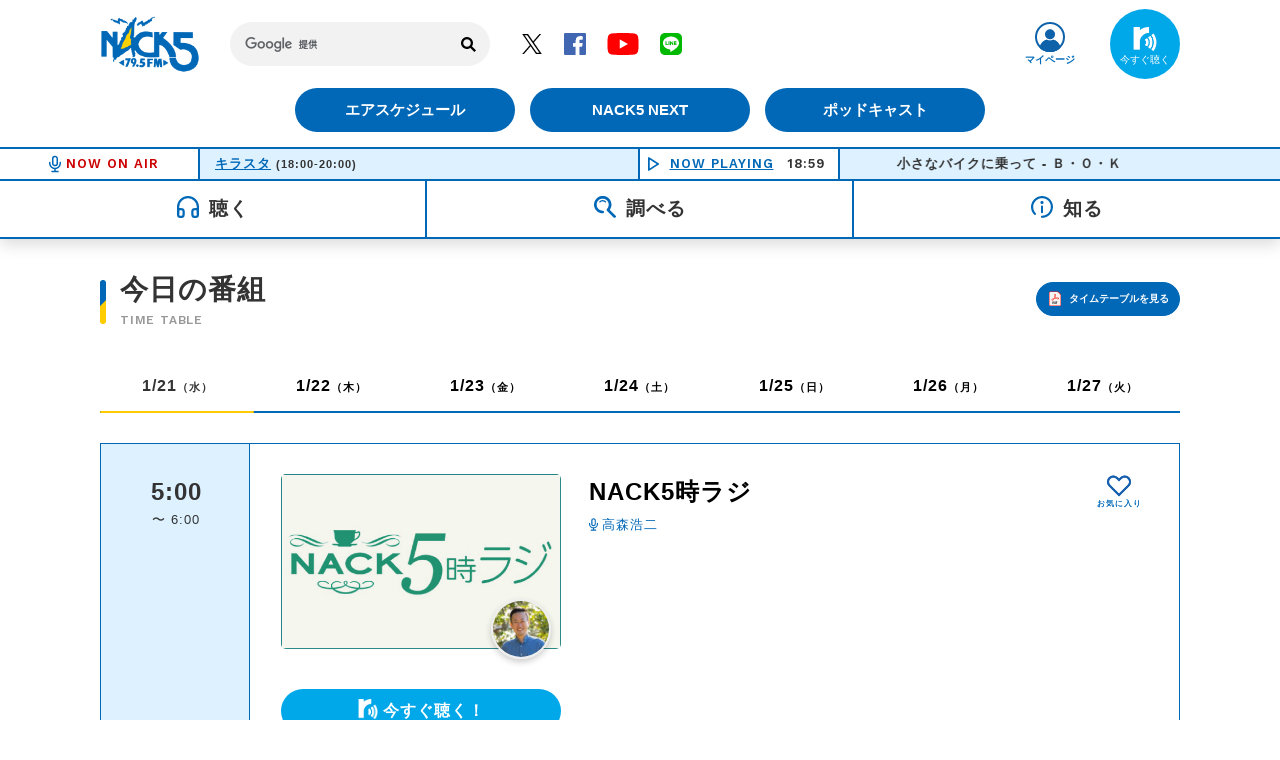

--- FILE ---
content_type: text/html; charset=UTF-8
request_url: https://www.nack5.co.jp/timetable/
body_size: 13970
content:
<!DOCTYPE html>
<html lang="ja" prefix="og:http://ogp.me/ns#">
<head>
<!-- Google tag (gtag.js) -->
<script async src="https://www.googletagmanager.com/gtag/js?id=G-91DPDSJKLW"></script>
<script>
  window.dataLayer = window.dataLayer || [];
  function gtag(){dataLayer.push(arguments);}
  gtag('js', new Date());

  gtag('config', 'G-91DPDSJKLW');
</script>
<meta charset="UTF-8">
<meta http-equiv="X-UA-Compatible" content="IE=edge">
<title>今日の番組 - FM NACK5 79.5MHz（エフエムナックファイブ）</title>
<meta name="keywords" content="FM NACK5,エフエムナックファイブ,79.5MHz,ラジオ,埼玉,採用情報,今日の番組">
<meta name="description" content="FM NACK5の今日の番組（タイムテーブル）を掲載しております。">
<meta name="viewport" content="width=device-width,initial-scale=1">
<meta name="format-detection" content="telephone=no">
<meta property="og:title" content="今日の番組" />
<meta property="og:type" content="website" />
<meta property="og:url" content="https://www.nack5.co.jp/timetable/" />
<meta property="og:image" content="https://www.nack5.co.jp/resources/images/open_graph_logo.png" />
<meta property="og:site_name"  content="​FM NACK5 79.5MHz（エフエムナックファイブ）"/>
<meta property="og:description" content="FM NACK5の今日の番組（タイムテーブル）を掲載しております。" />
<meta property="fb:app_id" content="" />
<meta name="twitter:card" content="summary_large_image" />
<link rel="apple-touch-icon" href="/resources/images/apple-touch-icon.png">
<link rel="stylesheet" href="../resources/styles/compiled/main.css">
<link rel="stylesheet" href="../resources/styles/compiled/swiper.css">
</head>
<body>

<div id="page">

	<div id="inc-header"><header id="global-header">
		
	<div id="header-content">

		<div id="header-roof-top">

			<div id="back">
				<a href="/" class="historyback">戻る</a>
			</div>

			<h1 id="global-logo"><a href="/">FM NACK5 79.5MHz（エフエムナックファイブ）</a></h1>

			<div class="search">
				<script async src="https://cse.google.com/cse.js?cx=007893361946701882199:x6pk7phyjhn"></script>
				<div class="search-form-text">
					<div class="gcse-search"></div>
				</div>
			</div>
			<!-- /.search -->

			<ul id="header-social-media" class="social-media-list">
				<li class="media-icon icon-twitter"><a href="https://twitter.com/fm_nack5" target="_blank">Twitter</a></li>
				<li class="media-icon icon-facebook"><a href="https://www.facebook.com/fm795" target="_blank">Facebook</a></li>
				<li class="media-icon icon-youtube"><a href="https://www.youtube.com/channel/UC5oF1Ykgiq1AVy1Vq1Pio6A" target="_blank">YouTube</a></li>
				<!-- <li class="media-icon icon-instagram"><a href="#" target="_blank">Instagram</a></li> -->
				<li class="media-icon icon-line"><a href="https://line.me/R/ti/p/%40qeu7149j" target="_blank">LINE</a></li>
			</ul>
			<!-- /#header-social-media -->

			<div class="header-btn-set">
				<div class="btn">
					<a href="/timetable/time-table.pdf">エアスケジュール</a>
				</div>
				<div class="btn">
					<a href="/nack5-next/">NACK5 NEXT</a>
				</div>
				<div class="btn">
					<a href="/podcast/">ポッドキャスト</a>
				</div>
			</div>

			<div id="header-mypage">
				<a href="/mypage/">マイページ</a>
			</div>

			<div id="header-radiko">
				<a href="http://radiko.jp/#!/live/NACK5" target="_blank"></a>
			</div>

			<div id="humberger" class="cd-primary-nav-trigger cd-menu-icon">
				<span></span>
			</div>
			<!-- /#humberger -->

		</div>
		<!-- /#header-roof-top -->
		
	</div>
	<!-- /#header-content -->

</header>
<!-- /#global-header -->

<div id="on-air">
    <dl>
    	<dt id="now-on-air">NOW ON AIR</dt>
    	<dd id="on-air-program"><a href="/program/kirasuta795/">キラスタ</a> <span class="fontXS">(18:00-20:00)</span></dd>
    </dl>
    <dl>
    	<dt id="now-playing"><a href="/on-air-music/">NOW PLAYING</a><span id="on-air-time">00:00</span></dt>
    	<dd id="on-air-music-title"><span></span></dd>
    </dl>
</div>
<!-- /#on-air -->

<nav id="global-nav">
	<ul id="gn-label-list">
		<li>
			<div class="gn-label icon-listen">聴く</div>
		</li>
		<li>
			<div class="gn-label icon-search">調べる</div>
		</li>
		<li>
			<div class="gn-label icon-info">知る</div>
		</li>
	</ul>

	<div class="gn-nav-group">
		<ul class="gn-nav-list">
			<li><a href="/timetable/">今日の番組<span>TIME TABLE</span></a></li>
			<li><a href="/program-list/">番組一覧<span>PROGRAM LIST</span></a></li>
			<li><a href="/podcast/">ポッドキャスト<span>PODCAST</span></a></li>
		</ul>
	</div>
	<div class="gn-nav-group">
		<ul class="gn-nav-list">
			<li><a href="/personality/">パーソナリティー<span>PERSONALITY</span></a></li>
			<li><a href="/on-air-music/">オンエアー楽曲<span>ON AIR MUSIC</span></a></li>
			<li><a href="/power-play/">パワープレイ<span>POWER PLAY</span></a></li>
			<li><a href="/power-selection/">パワーセレクション<span>POWER SELECTION</span></a></li>
			<li><a href="/power-shop/">パワーショップ<span>POWER SHOP</span></a></li>
			<li><a href="/guest/">ゲスト情報<span>GUEST INFO</span></a></li>
		</ul>
	</div>
	<div class="gn-nav-group">
		<ul class="gn-nav-list">
			<li><a href="/information/">インフォメーション<span>INFORMATION</span></a></li>
			<li><a href="/oricon/">オリコンニュース<span>ORICON NEWS</span></a></li>
			<li><a href="/event/">ライブ・イベント情報<span>LIVE / EVENT</span></a></li>
			<li><a href="/sns/">SNS<span>SNS</span></a></li>
		</ul>
	</div>

</nav>
<!-- /#global-nav -->


<nav id="gn-nav-expanded" class="cd-primary-nav">

	<div class="search">
		<script async src="https://cse.google.com/cse.js?cx=007893361946701882199:x6pk7phyjhn"></script>
		<div class="search-form-text">
			<div class="gcse-search"></div>
		</div>
	</div>
	<!-- /.search -->

	<ul>
		<li>
			<dl>
				<dt class="gn-label icon-listen">聴く</dt>
				<dd><a href="/timetable/">今日の番組<span>TIME TABLE</span></a></dd>
				<dd><a href="/program-list/">番組一覧<span>PROGRAM LIST</span></a></dd>
				<dd><a href="/podcast/">ポッドキャスト<span>PODCAST</span></a></dd>
			</dl>
		</li>
		<li>
			<dl>
				<dt class="gn-label icon-search">調べる</dt>
				<dd><a href="/personality/">パーソナリティー<span>PERSONALITY</span></a></dd>
				<dd><a href="/on-air-music/">オンエアー楽曲<span>ON AIR MUSIC</span></a></dd>
				<dd><a href="/power-play/">パワープレイ<span>POWER PLAY</span></a></dd>
				<dd><a href="/power-selection/">パワーセレクション<span>POWER SELECTION</span></a></dd>
				<dd><a href="/power-shop/">パワーショップ<span>POWER SHOP</span></a></dd>
				<dd><a href="/guest/">ゲスト情報<span>GUEST INFO</span></a></dd>
			</dl>
		</li>
		<li>
			<dl>
				<dt class="gn-label icon-info">知る</dt>
				<dd><a href="/information/">インフォメーション<span>INFORMATION</span></a></dd>
				<dd><a href="/oricon/">オリコンニュース<span>ORICON NEWS</span></a></dd>
				<dd><a href="/event/">ライブ・イベント情報<span>LIVE / EVENT</span></a></dd>
				<dd><a href="/sns/">SNS<span>SNS</span></a></dd>
			</dl>
		</li>
	</ul>

	<ul class="social-media-list">
		<li class="media-icon icon-twitter"><a href="https://twitter.com/fm_nack5" target="_blank">Twitter</a></li>
		<li class="media-icon icon-facebook"><a href="https://www.facebook.com/fm795" target="_blank">Facebook</a></li>
		<li class="media-icon icon-youtube"><a href="https://www.youtube.com/channel/UC5oF1Ykgiq1AVy1Vq1Pio6A" target="_blank">YouTube</a></li>
		<!-- <li class="media-icon icon-instagram"><a href="#" target="_blank">Instagram</a></li> -->
		<li class="media-icon icon-line"><a href="https://line.me/R/ti/p/%40qeu7149j" target="_blank">LINE</a></li>
	</ul>
	<!-- /#header-social-media -->
</nav>
<!-- /#gn-nav-expanded --></div>

    <div id="content">

        <div id="timetable-page">

            <div id="page-header">
                <h2 id="page-title">今日の番組<span>TIME TABLE</span></h2>
                <div id="page-header-linkbox"><a href="time-table.pdf" target="_blank">タイムテーブルを見る</a></div>
            </div>

            <section class="section-content">

                <div id="day-week-list" class="swiper-container swiper-default">

                    <ul class="swiper-wrapper">
                        <li class="swiper-slide current">
                            <div>1/21<span>（水）</span></div>
                        </li>
                        <li class="swiper-slide">
                            <a href="20260122.html">1/22<span>（木）</span></a>
                        </li>
                        <li class="swiper-slide">
                            <a href="20260123.html">1/23<span>（金）</span></a>
                        </li>
                        <li class="swiper-slide">
                            <a href="20260124.html">1/24<span>（土）</span></a>
                        </li>
                        <li class="swiper-slide">
                            <a href="20260125.html">1/25<span>（日）</span></a>
                        </li>
                        <li class="swiper-slide">
                            <a href="20260126.html">1/26<span>（月）</span></a>
                        </li>
                        <li class="swiper-slide">
                            <a href="20260127.html">1/27<span>（火）</span></a>
                        </li>
                    </ul>
                    <!-- /#day-week-list -->

                </div>
                <!-- /#day-week-list -->

                <ul id="time-table">

                    <li class="program-item">

                        <div class="program-item-header">
                        	<div class="program-on-air-time">
                        		
                        		<span>5:00</span> 〜 6:00
                        	</div>
                        </div>

                        <div class="program-item-body">

                            <div class="program-cover-info">

                                <div class="program-column-first">

                                    <div class="program-cover">
                                        <figure>
                                            <a href="../program/nack5jiradi/20260121.html"><img src="../resources/images/default.jpg" data-src="../program/nack5jiradi/cover.jpg" alt="NACK5時ラジ" class="lazyload"></a>
                                        </figure>
                                        <ul class="program-personality-icon personality-medium">
                                            <li><a href="../personality/67/"><img data-src="../personality/67/thumbnail/profile.jpg" class="lazyload"></a></li>
                                        </ul>
                                    </div>

                                    <div id="program-btn-radiko">
                                        <a href="http://radiko.jp/share/?sid=NACK5&amp;t=20260121050000">今すぐ聴く！</a>
                                    </div>

                                    <ul class="social-media-list">
                                        
                                        
                                        
                                    </ul>
                                </div>
                                <!-- /.program-column-first -->

                                <div class="program-column-second">
                                    <h3 class="program-title"><a href="../program/nack5jiradi/20260121.html">NACK5時ラジ</a></h3>
                                    <div class="personality-name mb10">
                                        <a href="../personality/67/">高森浩二</a>
                                    </div>

                                    <div class="label-group">
                                        
                                        
                                        
                                    </div>

                                    <div class="program-text-body">
                                        <div class="program-text hide-content">
                							<div class="program-desc"></div>
                                        </div>
                                        <div class="btn-read-more"><span></span></div>
                                    </div>

                                </div>
                                <!-- /.program-column-second -->
    	                        
                            </div>
                            <!-- /.program-cover-info -->

                            <div class="add-favorite"><span program="nack5jiradi"></span></div>

                        </div>
                        <!-- /.program-item-body -->

                        <div class="program-item-body program-insert">

                            <div class="program-cover-info">

                                <div class="program-column-first">

                                    <div class="program-cover">
                                        <figure>
                                            <a href="../program/imashun/20260121.html"><img data-src="../program/imashun/cover.jpg" alt="今旬！いいもの百貨店" class="lazyload"></a>
                                        </figure>
                                        <ul class="program-personality-icon personality-medium">
                                            <li><a href="../personality/314/"><img data-src="../personality/314/thumbnail/edce0a3162fdffcb.jpg" class="lazyload"></a></li>
                                        </ul>
                                    </div>

                                    <div id="program-btn-radiko">
                                        <a href="http://radiko.jp/share/?sid=NACK5&amp;t=20260121050000">今すぐ聴く！</a>
                                    </div>

                                    <ul class="social-media-list">
                                        
                                        
                                        
                                    </ul>
                                </div>
                                <!-- /.program-column-first -->

                                <div class="program-column-second">
                                    <h3 class="program-title"><a href="../program/imashun/20260121.html">今旬！いいもの百貨店</a></h3>
                                    <div class="personality-name mb15">
                                        <a href="../personality/314/">竹矢宣子／おくまん</a>
                                    </div>
                                    <div class="program-time bold mb15 fontXL"><span>5:30</span>〜5:45</div>

                                    <div class="label-group">
                                        
                                        
                                        
                                    </div>

                                    <div class="program-text-body">
                                        <div class="program-text hide-content">
                                            <div class="program-desc"></div>
                                        </div>
                                        <div class="btn-read-more"><span></span></div>
                                    </div>

                                    
                                </div>
                                <!-- /.program-column-second -->
                                
                            </div>
                            <!-- /.program-cover-info -->

                            <div class="add-favorite"><span program="imashun"></span></div>

                        </div>
                        <!-- /.program-item-body -->

                    </li>
                    <!-- /.program-item -->

                    <li class="program-item">

                        <div class="program-item-header">
                        	<div class="program-on-air-time">
                        		
                        		<span>6:00</span> 〜 9:00
                        	</div>
                        </div>

                        <div class="program-item-body">

                            <div class="program-cover-info">

                                <div class="program-column-first">

                                    <div class="program-cover">
                                        <figure>
                                            <a href="../program/glm795/20260121.html"><img src="../resources/images/default.jpg" data-src="../program/glm795/cover.jpg" alt="Good Luck！Morning！" class="lazyload"></a>
                                        </figure>
                                        <ul class="program-personality-icon personality-medium">
                                            <li><a href="../personality/9/"><img data-src="../personality/9/thumbnail/d473e5b9ce1700da.png" class="lazyload"></a></li>
                                        </ul>
                                    </div>

                                    <div id="program-btn-radiko">
                                        <a href="http://radiko.jp/share/?sid=NACK5&amp;t=20260121060000">今すぐ聴く！</a>
                                    </div>

                                    <ul class="social-media-list">
                                        <li class="media-icon icon-twitter"><a href="https://twitter.com/GL_Morning" target="_blank">Twitter</a></li>
                                        
                                        
                                    </ul>
                                </div>
                                <!-- /.program-column-first -->

                                <div class="program-column-second">
                                    <h3 class="program-title"><a href="../program/glm795/20260121.html">Good Luck！Morning！</a></h3>
                                    <div class="personality-name mb10">
                                        <a href="../personality/9/">アロハ太朗</a>
                                    </div>

                                    <div class="label-group">
                                        
                                        
                                        
                                    </div>

                                    <div class="program-text-body">
                                        <div class="program-text hide-content">
                							<div class="program-desc"><p>１月２１日(水)のメッセージテーマは…<b>『最近覚えたこと』</b><br><br>・アメリカの首都はニューヨークではなくワシントンDC！<br>・ビールを注ぐときはラベルが上！<br><br>みなさんがずっと勘違いしていたことや、<br>自分だけ知らなかった常識など、幅広く大募集！<br><br>6:20～ 朝刊NEWSフラッシュ『今朝の朝刊をチェック』<br>7:15～ エコノモーニング『慶應義塾大学ビジネススクール 教授 小幡績さんの経済教室』<br>7:35～ Today's トレンドEYE『トレンド独自調査 水曜日テーマ…音楽』<br>7:50～ Beautiful Words『著名人が発した「名言」「素敵な言葉」』<br>8:05～ 昨日、家に帰ったら...『あなたの昨夜の出来事、教えてください』<br>8:10～ しりとリクエスト『しりとり形式でリクエス曲をお届け』<br>8:15～ 朝情報★埼玉『あなたからのメッセージと共に、埼玉県の情報をお届け』<br>8:30～ 宇都美慶子 笑顔でスタート『毎朝のビタミントーク』<br><br></p></div>
                                        </div>
                                        <div class="btn-read-more"><span></span></div>
                                    </div>

                                </div>
                                <!-- /.program-column-second -->
    	                        
                            </div>
                            <!-- /.program-cover-info -->

                            <div class="add-favorite"><span program="glm795"></span></div>

                        </div>
                        <!-- /.program-item-body -->

                        <div class="program-item-body program-insert">

                            <div class="program-cover-info">

                                <div class="program-column-first">

                                    <div class="program-cover">
                                        <figure>
                                            <a href="../program/reds_my_life/20260121.html"><img data-src="../program/reds_my_life/cover.jpg" alt="REDs My Life" class="lazyload"></a>
                                        </figure>
                                        <ul class="program-personality-icon personality-medium">
                                            <li><a href="../personality/364/"><img data-src="../personality/364/thumbnail/6e005ff103fe8b60.jpg" class="lazyload"></a></li>
                                        </ul>
                                    </div>

                                    <div id="program-btn-radiko">
                                        <a href="http://radiko.jp/share/?sid=NACK5&amp;t=20260121060000">今すぐ聴く！</a>
                                    </div>

                                    <ul class="social-media-list">
                                        <li class="media-icon icon-twitter"><a href="https://twitter.com/REDs_My_Life" target="_blank">Twitter</a></li>
                                        
                                        
                                    </ul>
                                </div>
                                <!-- /.program-column-first -->

                                <div class="program-column-second">
                                    <h3 class="program-title"><a href="../program/reds_my_life/20260121.html">REDs My Life</a></h3>
                                    <div class="personality-name mb15">
                                        <a href="../personality/364/">伊藤永夏</a>
                                    </div>
                                    <div class="program-time bold mb15 fontXL"><span>6:50</span>〜7:00</div>

                                    <div class="label-group">
                                        
                                        
                                        
                                    </div>

                                    <div class="program-text-body">
                                        <div class="program-text hide-content">
                                            <div class="program-desc"></div>
                                        </div>
                                        <div class="btn-read-more"><span></span></div>
                                    </div>

                                    
                                </div>
                                <!-- /.program-column-second -->
                                
                            </div>
                            <!-- /.program-cover-info -->

                            <div class="add-favorite"><span program="reds_my_life"></span></div>

                        </div>
                        <!-- /.program-item-body -->
                        <div class="program-item-body program-insert">

                            <div class="program-cover-info">

                                <div class="program-column-first">

                                    <div class="program-cover">
                                        <figure>
                                            <a href="../program/egao-de-start/20260121.html"><img data-src="../program/egao-de-start/cover.jpg" alt="宇都美慶子 笑顔でスタート" class="lazyload"></a>
                                        </figure>
                                        <ul class="program-personality-icon personality-medium">
                                            <li><a href="../personality/16/"><img data-src="../personality/16/thumbnail/profile.jpg" class="lazyload"></a></li>
                                        </ul>
                                    </div>

                                    <div id="program-btn-radiko">
                                        <a href="http://radiko.jp/share/?sid=NACK5&amp;t=20260121060000">今すぐ聴く！</a>
                                    </div>

                                    <ul class="social-media-list">
                                        
                                        
                                        
                                    </ul>
                                </div>
                                <!-- /.program-column-first -->

                                <div class="program-column-second">
                                    <h3 class="program-title"><a href="../program/egao-de-start/20260121.html">宇都美慶子 笑顔でスタート</a></h3>
                                    <div class="personality-name mb15">
                                        <a href="../personality/16/">宇都美慶子</a>
                                    </div>
                                    <div class="program-time bold mb15 fontXL"><span>8:31</span>〜8:38</div>

                                    <div class="label-group">
                                        
                                        
                                        
                                    </div>

                                    <div class="program-text-body">
                                        <div class="program-text hide-content">
                                            <div class="program-desc"></div>
                                        </div>
                                        <div class="btn-read-more"><span></span></div>
                                    </div>

                                    
                                </div>
                                <!-- /.program-column-second -->
                                
                            </div>
                            <!-- /.program-cover-info -->

                            <div class="add-favorite"><span program="egao-de-start"></span></div>

                        </div>
                        <!-- /.program-item-body -->

                    </li>
                    <!-- /.program-item -->

                    <li class="program-item">

                        <div class="program-item-header">
                        	<div class="program-on-air-time">
                        		
                        		<span>9:00</span> 〜 12:30
                        	</div>
                        </div>

                        <div class="program-item-body">

                            <div class="program-cover-info">

                                <div class="program-column-first">

                                    <div class="program-cover">
                                        <figure>
                                            <a href="../program/smilesummit/20260121.html"><img src="../resources/images/default.jpg" data-src="../program/smilesummit/cover.jpg" alt="Smile SUMMIT" class="lazyload"></a>
                                        </figure>
                                        <ul class="program-personality-icon personality-medium">
                                            <li><a href="../personality/40/"><img data-src="../personality/40/thumbnail/bf0aa3d0f50e229f.jpg" class="lazyload"></a></li>
                                        </ul>
                                    </div>

                                    <div id="program-btn-radiko">
                                        <a href="http://radiko.jp/share/?sid=NACK5&amp;t=20260121090000">今すぐ聴く！</a>
                                    </div>

                                    <ul class="social-media-list">
                                        <li class="media-icon icon-twitter"><a href="https://x.com/smilesummit795" target="_blank">Twitter</a></li>
                                        
                                        
                                    </ul>
                                </div>
                                <!-- /.program-column-first -->

                                <div class="program-column-second">
                                    <h3 class="program-title"><a href="../program/smilesummit/20260121.html">Smile SUMMIT</a></h3>
                                    <div class="personality-name mb10">
                                        <a href="../personality/40/">栗林さみ</a>
                                    </div>

                                    <div class="label-group">
                                        
                                        
                                        
                                    </div>

                                    <div class="program-text-body">
                                        <div class="program-text hide-content">
                							<div class="program-desc"><p>栗林さみがお送りする【Smile SUMMIT】<br><br>テーマ：<span style="font-weight: bold; font-size: 14px; color: rgb(255, 0, 255);">ずっきゅーん！衝動買い！</span><br><br>▽9:00<br>　朝の頭の体操にピッタリな【Smile Quiz】<br>　正解者から抽選で1名に<br>　クイズ専用ステッカーをプレゼント！<br><br>▼9:10<br>　採れたての話題を取りそろえた【Smile MARKET】<br><br>▽10:10<br>　今押さえておくべき「笑顔のタネ」を勉強する<br>　【SMILE LEARNING】<br>　今週は<b><span style="font-size: 14px;">「<span style="color: rgb(255, 0, 0);">お部屋探し</span>」</span></b>をラーニング！！<br><br><br>▼11:00<br>　今日これを食べると運気がアップする！<br>　占いコーナー【Lucky Lunch】<br>　テーマ：金運<br><br>▽11:10<br>　みなさんがお金を使って<br>　笑顔になったエピソードを募集する【Smile BANK】<br><br>▼11:35<br>　パーソナリティの森林永理奈が<br>　家事や育児のライフハックをお話しする<br>　【森林永理奈 チョット CHAT CLUB】</p><p><br></p><p>▽11:50<br><br>　いつもの暮らしを少し特別にする【かぜとゆき便り】<br>　「かぜとゆき」から素敵な商品や季節のおすすめなどご紹介</p><p><br></p><p>▼12:10<br>　リスナーの皆さんと気になる話題を語り合う<br>　【THE SUMMIT TALK】<br>　議題は10時ごろに発表！<br><br><br>◎番組Xのアカウントは・・・【@smilesummit795】<br>　ハッシュタグ【#smile795】を付けてポストして下さい！<br><br>●今日もみんなで笑顔の頂点を目指しましょう！●<br></p></div>
                                        </div>
                                        <div class="btn-read-more"><span></span></div>
                                    </div>

                                </div>
                                <!-- /.program-column-second -->
    	                        
                            </div>
                            <!-- /.program-cover-info -->

                            <div class="add-favorite"><span program="smilesummit"></span></div>

                        </div>
                        <!-- /.program-item-body -->

                        <div class="program-item-body program-insert">

                            <div class="program-cover-info">

                                <div class="program-column-first">

                                    <div class="program-cover">
                                        <figure>
                                            <a href="../program/moribayashi/20260121.html"><img data-src="../program/moribayashi/cover.jpg" alt="森林エリナ チョット CHAT CLUB" class="lazyload"></a>
                                        </figure>
                                        <ul class="program-personality-icon personality-medium">
                                            <li><a href="../personality/323/"><img data-src="../personality/323/thumbnail/57482947a2c17adf.jpg" class="lazyload"></a></li>
                                        </ul>
                                    </div>

                                    <div id="program-btn-radiko">
                                        <a href="http://radiko.jp/share/?sid=NACK5&amp;t=20260121090000">今すぐ聴く！</a>
                                    </div>

                                    <ul class="social-media-list">
                                        
                                        
                                        
                                    </ul>
                                </div>
                                <!-- /.program-column-first -->

                                <div class="program-column-second">
                                    <h3 class="program-title"><a href="../program/moribayashi/20260121.html">森林エリナ チョット CHAT CLUB</a></h3>
                                    <div class="personality-name mb15">
                                        <a href="../personality/323/">森林エリナ</a>
                                    </div>
                                    <div class="program-time bold mb15 fontXL"><span>11:35</span>〜11:45</div>

                                    <div class="label-group">
                                        
                                        
                                        
                                    </div>

                                    <div class="program-text-body">
                                        <div class="program-text hide-content">
                                            <div class="program-desc"></div>
                                        </div>
                                        <div class="btn-read-more"><span></span></div>
                                    </div>

                                    
                                </div>
                                <!-- /.program-column-second -->
                                
                            </div>
                            <!-- /.program-cover-info -->

                            <div class="add-favorite"><span program="moribayashi"></span></div>

                        </div>
                        <!-- /.program-item-body -->

                    </li>
                    <!-- /.program-item -->

                    <li class="program-item">

                        <div class="program-item-header">
                        	<div class="program-on-air-time">
                        		
                        		<span>12:30</span> 〜 12:45
                        	</div>
                        </div>

                        <div class="program-item-body">

                            <div class="program-cover-info">

                                <div class="program-column-first">

                                    <div class="program-cover">
                                        <figure>
                                            <a href="../program/shun_795/20260121.html"><img src="../resources/images/default.jpg" data-src="../program/shun_795/cover.jpg" alt="旬！SHUN！ピックアップ" class="lazyload"></a>
                                        </figure>
                                        <ul class="program-personality-icon personality-medium">
                                            <li><a href="../personality/201/"><img data-src="../personality/201/thumbnail/9bb94a6f335d9bf9.jpg" class="lazyload"></a></li>
                                        </ul>
                                    </div>

                                    <div id="program-btn-radiko">
                                        <a href="http://radiko.jp/share/?sid=NACK5&amp;t=20260121123000">今すぐ聴く！</a>
                                    </div>

                                    <ul class="social-media-list">
                                        
                                        
                                        
                                    </ul>
                                </div>
                                <!-- /.program-column-first -->

                                <div class="program-column-second">
                                    <h3 class="program-title"><a href="../program/shun_795/20260121.html">旬！SHUN！ピックアップ</a></h3>
                                    <div class="personality-name mb10">
                                        <a href="../personality/201/">竹内都子／ねづっち／島田秀平／真木ひろか／萬谷宜子</a>
                                    </div>

                                    <div class="label-group">
                                        
                                        
                                        
                                    </div>

                                    <div class="program-text-body">
                                        <div class="program-text hide-content">
                							<div class="program-desc"></div>
                                        </div>
                                        <div class="btn-read-more"><span></span></div>
                                    </div>

                                </div>
                                <!-- /.program-column-second -->
    	                        
                            </div>
                            <!-- /.program-cover-info -->

                            <div class="add-favorite"><span program="shun_795"></span></div>

                        </div>
                        <!-- /.program-item-body -->


                    </li>
                    <!-- /.program-item -->

                    <li class="program-item">

                        <div class="program-item-header">
                        	<div class="program-on-air-time">
                        		
                        		<span>12:45</span> 〜 13:00
                        	</div>
                        </div>

                        <div class="program-item-body">

                            <div class="program-cover-info">

                                <div class="program-column-first">

                                    <div class="program-cover">
                                        <figure>
                                            <a href="../program/beautifulsongs/20260121.html"><img src="../resources/images/default.jpg" data-src="../program/beautifulsongs/cover.jpg" alt="BEAUTIFUL SONGS 〜こころの歌〜" class="lazyload"></a>
                                        </figure>
                                        <ul class="program-personality-icon personality-medium">
                                            <li><a href="../personality/84/"><img data-src="../personality/84/thumbnail/profile.jpg" class="lazyload"></a></li>
                                        </ul>
                                    </div>

                                    <div id="program-btn-radiko">
                                        <a href="http://radiko.jp/share/?sid=NACK5&amp;t=20260121124500">今すぐ聴く！</a>
                                    </div>

                                    <ul class="social-media-list">
                                        
                                        
                                        
                                    </ul>
                                </div>
                                <!-- /.program-column-first -->

                                <div class="program-column-second">
                                    <h3 class="program-title"><a href="../program/beautifulsongs/20260121.html">BEAUTIFUL SONGS 〜こころの歌〜</a></h3>
                                    <div class="personality-name mb10">
                                        <a href="../personality/84/">長谷川雄啓</a>
                                    </div>

                                    <div class="label-group">
                                        
                                        
                                        
                                    </div>

                                    <div class="program-text-body">
                                        <div class="program-text hide-content">
                							<div class="program-desc"></div>
                                        </div>
                                        <div class="btn-read-more"><span></span></div>
                                    </div>

                                </div>
                                <!-- /.program-column-second -->
    	                        
                            </div>
                            <!-- /.program-cover-info -->

                            <div class="add-favorite"><span program="beautifulsongs"></span></div>

                        </div>
                        <!-- /.program-item-body -->


                    </li>
                    <!-- /.program-item -->

                    <li class="program-item">

                        <div class="program-item-header">
                        	<div class="program-on-air-time">
                        		
                        		<span>13:00</span> 〜 16:55
                        	</div>
                        </div>

                        <div class="program-item-body">

                            <div class="program-cover-info">

                                <div class="program-column-first">

                                    <div class="program-cover">
                                        <figure>
                                            <a href="../program/gogomonz/20260121.html"><img src="../resources/images/default.jpg" data-src="../program/gogomonz/cover.jpg" alt="GOGOMONZ" class="lazyload"></a>
                                        </figure>
                                        <ul class="program-personality-icon personality-medium">
                                            <li><a href="../personality/3/"><img data-src="../personality/3/thumbnail/16e3924df7ca1818.jpg" class="lazyload"></a></li>
                                            <li><a href="../personality/199/"><img data-src="../personality/199/thumbnail/a3d818b84f26736f.jpg" class="lazyload"></a></li>
                                        </ul>
                                    </div>

                                    <div id="program-btn-radiko">
                                        <a href="http://radiko.jp/share/?sid=NACK5&amp;t=20260121130000">今すぐ聴く！</a>
                                    </div>

                                    <ul class="social-media-list">
                                        <li class="media-icon icon-twitter"><a href="https://twitter.com/gogomonz_nack5" target="_blank">Twitter</a></li>
                                        
                                        
                                    </ul>
                                </div>
                                <!-- /.program-column-first -->

                                <div class="program-column-second">
                                    <h3 class="program-title"><a href="../program/gogomonz/20260121.html">GOGOMONZ</a></h3>
                                    <div class="personality-name mb10">
                                        <a href="../personality/3/">三遊亭鬼丸</a>
                                        <a href="../personality/199/">横田かおり</a>
                                    </div>

                                    <div class="label-group">
                                        
                                        
                                        
                                    </div>

                                    <div class="program-text-body">
                                        <div class="program-text hide-content">
                							<div class="program-desc"><p><span style="font-size: 12px;">ペす！鬼丸と、ありがと♪横田が、</span></p><p><span style="font-size: 12px;">午後者達をワッショイ！ヨイショ！と盛り上げます！</span><br><br></p><p><span style="font-size: 12px;">午後者達の今日のお題！</span><br><span style="font-size: 12px;">「おろ？！『染められる』『吹き込まれる』『刷り込まれる』の、記憶」</span><br><br></p><p><br><b><span style="font-size: 12px;">＜1時台＞</span></b></p><p><span style="font-size: 12px;">緑川静香さんが</span></p><p><span style="font-size: 12px;">さいたま市にある「エイブル浦和西口店」から</span></p><p><span style="font-size: 12px;">レポートを届けてくれます。</span></p><p><br><br><b><span style="font-size: 12px;">＜2時台＞</span></b><br><span style="font-size: 12px;">【小さくってごめんね！これが私の人生SECOND】</span><br><span style="font-size: 12px;">あなたの人生における、</span><br><span style="font-size: 12px;">とってもと～～～っても小さな行いを報告してください。</span><br><br><span style="font-size: 12px;">【お金を持っている人観察会】</span><br><span style="font-size: 12px;">あなたが感じる「自分とは違う」「自分には出来ない」</span><br><span style="font-size: 12px;">お金を持っている人の「言動」や「立ち振る舞い」を、教えてください。</span><br><br><br><b><span style="font-size: 12px;">＜3時台＞　　</span></b><span style="font-size: 12px;">　</span><br><span style="font-size: 12px;">【はたらくを輝くに！自分笑顔に！GOGOMONZ仕事のおはなし】</span><br><span style="font-size: 12px;">就職・転職・職場での悩みごとをお待ちしています。</span><br><span style="font-size: 12px;">メッセージを紹介した方全員にGOGOMONZステッカーをプレゼント♪</span><br><br><span style="font-size: 12px;">【DRIVE A GOGOMONZ 素敵なクルマライフ】</span><br><span style="font-size: 12px;">水曜日のテーマは</span><br><span style="font-size: 12px;">「『見当違いの努力』or『的外れのやる気』or『間違った頑張り』の、記憶」です。</span><br><br><span style="font-size: 12px;">【義理と名の付く家族への手紙！】</span><br><span style="font-size: 12px;">義理の母、義理の父、義理の兄、義理の姉 and more！</span><br><span style="font-size: 12px;">義理と名の付く家族へ、面と向かって言えないことを、</span><br><span style="font-size: 12px;">手紙にしたためてください。心の大掃除をお手伝いいたします。</span><br><br><b><br><span style="font-size: 12px;">＜4時台＞【4時のGOGOMONZ】</span></b><br><span style="font-size: 12px;">メッセージテーマはこちら！</span><br><span style="font-size: 12px;">①「『あっ！キレてる』『何故キレる？！』『キレたいのはこっち！』の、記憶」</span><br><span style="font-size: 12px;">②「ああっ・・・『この親にしてこの子あり』だよなぁ～。の、記憶」</span><br><span style="font-size: 12px;">③「「おろ？！『けちだなぁ』『せこいなぁ』『みみっちいなぁ』の、記憶」</span><br><br><span style="font-size: 12px;">◆リクエストは【リクエストBOX】のフォームでお待ちしてます！</span><br></p></div>
                                        </div>
                                        <div class="btn-read-more"><span></span></div>
                                    </div>

                                </div>
                                <!-- /.program-column-second -->
    	                        
                            </div>
                            <!-- /.program-cover-info -->

                            <div class="add-favorite"><span program="gogomonz"></span></div>

                        </div>
                        <!-- /.program-item-body -->


                    </li>
                    <!-- /.program-item -->

                    <li class="program-item">

                        <div class="program-item-header">
                        	<div class="program-on-air-time">
                        		
                        		<span>17:00</span> 〜 17:50
                        	</div>
                        </div>

                        <div class="program-item-body">

                            <div class="program-cover-info">

                                <div class="program-column-first">

                                    <div class="program-cover">
                                        <figure>
                                            <a href="../program/theseitaroradioshow1700/20260121.html"><img src="../resources/images/default.jpg" data-src="../program/theseitaroradioshow1700/cover.jpg" alt="THE SEITARO★RADIO SHOW「1700」" class="lazyload"></a>
                                        </figure>
                                        <ul class="program-personality-icon personality-medium">
                                            <li><a href="../personality/20/"><img data-src="../personality/20/thumbnail/profile.jpg" class="lazyload"></a></li>
                                        </ul>
                                    </div>

                                    <div id="program-btn-radiko">
                                        <a href="http://radiko.jp/share/?sid=NACK5&amp;t=20260121170000">今すぐ聴く！</a>
                                    </div>

                                    <ul class="social-media-list">
                                        
                                        
                                        
                                    </ul>
                                </div>
                                <!-- /.program-column-first -->

                                <div class="program-column-second">
                                    <h3 class="program-title"><a href="../program/theseitaroradioshow1700/20260121.html">THE SEITARO★RADIO SHOW「1700」</a></h3>
                                    <div class="personality-name mb10">
                                        <a href="../personality/20/">大野勢太郎</a>
                                    </div>

                                    <div class="label-group">
                                        
                                        
                                        
                                    </div>

                                    <div class="program-text-body">
                                        <div class="program-text hide-content">
                							<div class="program-desc"><p><span style="font-size: 14px;"><b><u>夕方5時15分頃からは日替わりコーナー！</u></b></span><br><br><span style="font-size: 14px;">水曜日は『 ドライブ☆1700 』</span><br><span style="font-size: 14px;">埼玉県内の絶品グルメをご紹介します。</span><br><br><span style="font-size: 12px;">#nack5　#17ラジアン﻿﻿</span><br></p></div>
                                        </div>
                                        <div class="btn-read-more"><span></span></div>
                                    </div>

                                </div>
                                <!-- /.program-column-second -->
    	                        
                            </div>
                            <!-- /.program-cover-info -->

                            <div class="add-favorite"><span program="theseitaroradioshow1700"></span></div>

                        </div>
                        <!-- /.program-item-body -->


                    </li>
                    <!-- /.program-item -->

                    <li class="program-item">

                        <div class="program-item-header">
                        	<div class="program-on-air-time">
                        		
                        		<span>17:50</span> 〜 18:00
                        	</div>
                        </div>

                        <div class="program-item-body">

                            <div class="program-cover-info">

                                <div class="program-column-first">

                                    <div class="program-cover">
                                        <figure>
                                            <a href="../program/zakiyama795/20260121.html"><img src="../resources/images/default.jpg" data-src="../program/zakiyama795/cover.jpg" alt="エネクル presents まいにちザキヤマ" class="lazyload"></a>
                                        </figure>
                                        <ul class="program-personality-icon personality-medium">
                                            <li><a href="../personality/116/"><img data-src="../personality/116/thumbnail/profile.jpg" class="lazyload"></a></li>
                                        </ul>
                                    </div>

                                    <div id="program-btn-radiko">
                                        <a href="http://radiko.jp/share/?sid=NACK5&amp;t=20260121175000">今すぐ聴く！</a>
                                    </div>

                                    <ul class="social-media-list">
                                        <li class="media-icon icon-twitter"><a href="https://twitter.com/zakiyama795" target="_blank">Twitter</a></li>
                                        
                                        
                                    </ul>
                                </div>
                                <!-- /.program-column-first -->

                                <div class="program-column-second">
                                    <h3 class="program-title"><a href="../program/zakiyama795/20260121.html">エネクル presents まいにちザキヤマ</a></h3>
                                    <div class="personality-name mb10">
                                        <a href="../personality/116/">山崎弘也（アンタッチャブル）</a>
                                    </div>

                                    <div class="label-group">
                                        
                                        
                                        
                                    </div>

                                    <div class="program-text-body">
                                        <div class="program-text hide-content">
                							<div class="program-desc"></div>
                                        </div>
                                        <div class="btn-read-more"><span></span></div>
                                    </div>

                                    <dl class="todays-guest">
                                        <dt>本日のゲスト</dt>
                                        <dd>怒髪天・増子直純</dd>
                                    </dl>
                                </div>
                                <!-- /.program-column-second -->
    	                        
                            </div>
                            <!-- /.program-cover-info -->

                            <div class="add-favorite"><span program="zakiyama795"></span></div>

                        </div>
                        <!-- /.program-item-body -->


                    </li>
                    <!-- /.program-item -->

                    <li class="program-item">

                        <div class="program-item-header">
                        	<div class="program-on-air-time">
                        		<div class="label-on-air">NOW ON AIR</div>
                        		<span>18:00</span> 〜 20:00
                        	</div>
                        </div>

                        <div class="program-item-body">

                            <div class="program-cover-info">

                                <div class="program-column-first">

                                    <div class="program-cover">
                                        <figure>
                                            <a href="../program/kirasuta795/20260121.html"><img src="../resources/images/default.jpg" data-src="../program/kirasuta795/cover.jpg" alt="キラスタ" class="lazyload"></a>
                                        </figure>
                                        <ul class="program-personality-icon personality-medium">
                                            <li><a href="../personality/370/"><img data-src="../personality/370/thumbnail/d06ffaaa3b1a29bc.jpg" class="lazyload"></a></li>
                                            <li><a href="../personality/50/"><img data-src="../personality/50/thumbnail/9efe7ddd7e2648af.jpg" class="lazyload"></a></li>
                                        </ul>
                                    </div>

                                    <div id="program-btn-radiko">
                                        <a href="http://radiko.jp/share/?sid=NACK5&amp;t=20260121180000">今すぐ聴く！</a>
                                    </div>

                                    <ul class="social-media-list">
                                        <li class="media-icon icon-twitter"><a href="https://twitter.com/kirasuta795" target="_blank">Twitter</a></li>
                                        
                                        
                                    </ul>
                                </div>
                                <!-- /.program-column-first -->

                                <div class="program-column-second">
                                    <h3 class="program-title"><a href="../program/kirasuta795/20260121.html">キラスタ</a></h3>
                                    <div class="personality-name mb10">
                                        <a href="../personality/370/">タカハシヒョウリ</a>
                                        <a href="../personality/50/">斉藤百香</a>
                                    </div>

                                    <div class="label-group">
                                        
                                        
                                        
                                    </div>

                                    <div class="program-text-body">
                                        <div class="program-text hide-content">
                							<div class="program-desc"><p>月曜から木曜、夕方6時からは「キラスタ」でお楽しみください。<br>今日は、タカハシヒョウリさんと斉藤百香さんのコンビで お届けします。<br><br>パーソナリティーが週替わりで気になったトピックを紹介する「ヒョリピク！モモピク！」、<br>新曲をたっぷりお届けする「キラチューン」のコーナーもあります。<br><br>また、キラスタでは、メッセージと、Xの投稿を募集中。<br>メッセージはキラスタの番組ページから、<br>Xはハッシュタグ #キラスタ です。<br><br></p></div>
                                        </div>
                                        <div class="btn-read-more"><span></span></div>
                                    </div>

                                    <dl class="todays-guest">
                                        <dt>本日のゲスト</dt>
                                        <dd>Haruy</dd>
                                    </dl>
                                </div>
                                <!-- /.program-column-second -->
    	                        
                            </div>
                            <!-- /.program-cover-info -->

                            <div class="add-favorite"><span program="kirasuta795"></span></div>

                        </div>
                        <!-- /.program-item-body -->


                    </li>
                    <!-- /.program-item -->

                    <li class="program-item">

                        <div class="program-item-header">
                        	<div class="program-on-air-time">
                        		
                        		<span>20:00</span> 〜 23:00
                        	</div>
                        </div>

                        <div class="program-item-body">

                            <div class="program-cover-info">

                                <div class="program-column-first">

                                    <div class="program-cover">
                                        <figure>
                                            <a href="../program/fav_four_wed/20260121.html"><img src="../resources/images/default.jpg" data-src="../program/fav_four_wed/cover.jpg" alt="FAV FOUR (水)" class="lazyload"></a>
                                        </figure>
                                        <ul class="program-personality-icon personality-medium">
                                            <li><a href="../personality/44/"><img data-src="../personality/44/thumbnail/2e130f04595f6a5c.jpg" class="lazyload"></a></li>
                                            <li><a href="../personality/234/"><img data-src="../personality/234/thumbnail/e45bf1f28ee086be.jpg" class="lazyload"></a></li>
                                        </ul>
                                    </div>

                                    <div id="program-btn-radiko">
                                        <a href="http://radiko.jp/share/?sid=NACK5&amp;t=20260121200000">今すぐ聴く！</a>
                                    </div>

                                    <ul class="social-media-list">
                                        <li class="media-icon icon-twitter"><a href="https://twitter.com/fav795?ref_src=twsrc%5Egoogle%7Ctwcamp%5Eserp%7Ctwgr%5Eauthor" target="_blank">Twitter</a></li>
                                        
                                        
                                    </ul>
                                </div>
                                <!-- /.program-column-first -->

                                <div class="program-column-second">
                                    <h3 class="program-title"><a href="../program/fav_four_wed/20260121.html">FAV FOUR (水)</a></h3>
                                    <div class="personality-name mb10">
                                        <a href="../personality/44/">古坂大魔王</a>
                                        <a href="../personality/234/">でか美ちゃん</a>
                                    </div>

                                    <div class="label-group">
                                        
                                        
                                        
                                    </div>

                                    <div class="program-text-body">
                                        <div class="program-text hide-content">
                							<div class="program-desc"><p>【FAV FOUR 水曜日】<br><br>☆今夜のラインナップ☆<br><br>▽今夜のテーマ<br>テーマを決めて好き勝手に語りつくします。<br><br>▼ふつおた<br>あなたの身の回りで起きた出来事。<br>気になっている事など、何でもOK！<br><br>▽古坂の音楽！<br>古坂さんが選曲した楽曲を<br>じっくり聴こう！というコーナー！<br><br>▼逆！<br>みなさんが思う「これの逆は、これ！」<br>というものを大募集！<br><br>▼LUVandSOUL KENTAのなつかしパーキング<br>夜もお仕事お疲れさまです！<br>なつかしい思い出話と、<br>なつかしいあの曲で、<br>ちょっとリラックスしませんか？！<br><br>▼でか美の「〇」！<br>「せ」から始まるでか美ちゃんの<br>イメージや噂、目撃情報などを送ってください！<br><br>◆9:30～<br>「佐々木李子のリコサカ！」<br>今夜のテーマは…<br>【チェンジ！】<br><br>◆10:15～<br>今夜のゲストは「REIRIE」がご登場！<br><br>番組Xのアカウントは【@fav795】<br>ポストする時は、ハッシュタグ【#fav795】を付けてつぶやいて下さい！<br><br></p></div>
                                        </div>
                                        <div class="btn-read-more"><span></span></div>
                                    </div>

                                    <dl class="todays-guest">
                                        <dt>本日のゲスト</dt>
                                        <dd>REIRIE</dd>
                                    </dl>
                                </div>
                                <!-- /.program-column-second -->
    	                        
                            </div>
                            <!-- /.program-cover-info -->

                            <div class="add-favorite"><span program="fav_four_wed"></span></div>

                        </div>
                        <!-- /.program-item-body -->

                        <div class="program-item-body program-insert">

                            <div class="program-cover-info">

                                <div class="program-column-first">

                                    <div class="program-cover">
                                        <figure>
                                            <a href="../program/luvandsoul/20260121.html"><img data-src="../program/luvandsoul/cover.jpg" alt="LUVandSOUL KENTAのなつかしパーキング" class="lazyload"></a>
                                        </figure>
                                        <ul class="program-personality-icon personality-medium">
                                            <li><a href="../personality/408/"><img data-src="../personality/408/thumbnail/b372df4cb99bd8c9.jpg" class="lazyload"></a></li>
                                        </ul>
                                    </div>

                                    <div id="program-btn-radiko">
                                        <a href="http://radiko.jp/share/?sid=NACK5&amp;t=20260121200000">今すぐ聴く！</a>
                                    </div>

                                    <ul class="social-media-list">
                                        
                                        
                                        
                                    </ul>
                                </div>
                                <!-- /.program-column-first -->

                                <div class="program-column-second">
                                    <h3 class="program-title"><a href="../program/luvandsoul/20260121.html">LUVandSOUL KENTAのなつかしパーキング</a></h3>
                                    <div class="personality-name mb15">
                                        <a href="../personality/408/">KENTA（LUVandSOUL）</a>
                                    </div>
                                    <div class="program-time bold mb15 fontXL"><span>21:05</span>〜21:20</div>

                                    <div class="label-group">
                                        
                                        
                                        
                                    </div>

                                    <div class="program-text-body">
                                        <div class="program-text hide-content">
                                            <div class="program-desc"><p><span style="font-size: 14px;">夜もお仕事お疲れさまです！</span><br><span style="font-size: 14px;">なつかしい思い出話と、</span><br><span style="font-size: 14px;">なつかしいあの曲で、</span><br><span style="font-size: 14px;">ちょっとリラックスしませんか？！</span><br><br><br><b><span style="font-size: 18px;">「LUVandSOUL KENTAの</span><br><span style="font-size: 18px;">　　　　なつかしパーキング」</span></b><br><br><br><span style="font-size: 14px;"><b>1月21日の放送</b> は</span><br><br><b><span style="font-size: 24px;">・あなたの</span><br><span style="font-size: 24px;">　懐かしウインターソングを</span><br><span style="font-size: 24px;">　ご紹介します！</span></b><br><br><br><br><span style="font-size: 14px;">番組では、</span><br><span style="font-size: 14px;">みなさんの</span><br><span style="font-size: 14px;"><b><span style="font-size: 18px;">「なつかしのウインターソング」</span></b>と</span><br><span style="font-size: 14px;"><b><span style="font-size: 18px;">その曲にまつわるエピソード</span></b>を</span><br><span style="font-size: 14px;">募集しています。</span><br><br><span style="font-size: 14px;">番組内でメッセージをご紹介した方には、</span><br><b><span style="font-size: 18px;">DJのサイン入りNACK5ステッカーを</span><br><span style="font-size: 18px;">プレゼント！</span></b><br><br><span style="font-size: 14px;">Xでのポストは、</span><br><b><span style="font-size: 24px;">#なつかし795</span><br><span style="font-size: 24px;">#FAV795</span></b><br><br><span style="font-size: 14px;">みなさんのご参加、</span><br><span style="font-size: 14px;">お待ちしています！</span><br></p></div>
                                        </div>
                                        <div class="btn-read-more"><span></span></div>
                                    </div>

                                    
                                </div>
                                <!-- /.program-column-second -->
                                
                            </div>
                            <!-- /.program-cover-info -->

                            <div class="add-favorite"><span program="luvandsoul"></span></div>

                        </div>
                        <!-- /.program-item-body -->

                    </li>
                    <!-- /.program-item -->

                    <li class="program-item">

                        <div class="program-item-header">
                        	<div class="program-on-air-time">
                        		
                        		<span>23:00</span> 〜 23:30
                        	</div>
                        </div>

                        <div class="program-item-body">

                            <div class="program-cover-info">

                                <div class="program-column-first">

                                    <div class="program-cover">
                                        <figure>
                                            <a href="../program/allthefeels/20260121.html"><img src="../resources/images/default.jpg" data-src="../program/allthefeels/cover.jpg" alt="ALL The Feels（SixTONES）" class="lazyload"></a>
                                        </figure>
                                        <ul class="program-personality-icon personality-medium">
                                            <li><a href="../personality/310/"><img data-src="../personality/310/thumbnail/ba2d164f1907c84c.jpg" class="lazyload"></a></li>
                                        </ul>
                                    </div>

                                    <div id="program-btn-radiko">
                                        <a href="http://radiko.jp/share/?sid=NACK5&amp;t=20260121230000">今すぐ聴く！</a>
                                    </div>

                                    <ul class="social-media-list">
                                        <li class="media-icon icon-twitter"><a href="https://twitter.com/feels795" target="_blank">Twitter</a></li>
                                        
                                        
                                    </ul>
                                </div>
                                <!-- /.program-column-first -->

                                <div class="program-column-second">
                                    <h3 class="program-title"><a href="../program/allthefeels/20260121.html">ALL The Feels（SixTONES）</a></h3>
                                    <div class="personality-name mb10">
                                        <a href="../personality/310/">週替わりパーソナリティー</a>
                                    </div>

                                    <div class="label-group">
                                        
                                        
                                        
                                    </div>

                                    <div class="program-text-body">
                                        <div class="program-text hide-content">
                							<div class="program-desc"><p>1月19日（月）〜 1月22日（木）までのパーソナリティー<br>- SixTONES（田中樹）-<br><br>今回のプレイリストテーマ<br>- MILESixTONES -Best Tracks- Day③ -   <br><br>FM NACK5で放送中の週替わりセレクターによる<br>プレイリスト番組『ALL The Feels』。<br><br>1月19日（月）から1月22日（木）までは、<br>SixTONESの田中樹がセレクターを担当します。<br><br>今回の放送では、SixTONESのデビュー6周年を記念した<br>ベストアルバム『MILESixTONES -Best Tracks-』を、<br>4日間連続のセルフオーディオコメンタリー形式で特集。<br><br>“6”という数字を大切にしてきたSixTONESにちなみ、<br>番組では1日6曲、4日間で合計24曲を紹介。<br>田中樹が自身の言葉で、楽曲とともにこの6年間の歩みを振り返ります。<br><br>セルフオーディオコメンタリーならではの楽曲にまつわるエピソードや当時の思い出、<br>今だからこそ語れる想い、制作の裏側や秘話などを交えながら進行する今回の特集。<br>SixTONESの歴史を“声で辿り”、ファンにとっても、<br>SixTONESとともに歩んできた6年間を改めて一緒に振り返ることのできる特別な4日間となるはずです。<br><br><br>どうぞお聴き逃しなく。<br><br>●各曜日の内容●<br>1月19日（月） プレイリストテーマ 「MILESixTONES -Best Tracks- Day①」 　　<br>1月20日（火） プレイリストテーマ 「MILESixTONES -Best Tracks- Day②」 　 　　<br>1月21日（水） プレイリストテーマ 「MILESixTONES -Best Tracks- Day③」<br>1月22日（木） プレイリストテーマ 「MILESixTONES -Best Tracks- Day④」<br> <br>- 番組説明 -<br>週替りのセレクターが導く、心揺さぶる音楽の時間。  <br>新たな出会いをシェアするプレイリストプログラム「ALL The Feels」 <br><br>各分野で活躍するミュージシャンや俳優、タレントや文化人が、 <br>様々なジャンルのおすすめ楽曲でNACK5の夜をプロデュースします。 <br>永遠のスタンダードナンバーや新たな出会いとなるようなナンバーなど、 <br>幅広い世代に、時代を超えた楽曲たちをお届けします。  <br><br>♪番組Xアカウントは_ @feels795<br>番組の感想は、ハッシュタグ_ #feels795 _を付けてポストして下さい！<br></p></div>
                                        </div>
                                        <div class="btn-read-more"><span></span></div>
                                    </div>

                                    <dl class="todays-guest">
                                        <dt>本日のゲスト</dt>
                                        <dd>SixTONES（田中樹）</dd>
                                    </dl>
                                </div>
                                <!-- /.program-column-second -->
    	                        
                            </div>
                            <!-- /.program-cover-info -->

                            <div class="add-favorite"><span program="allthefeels"></span></div>

                        </div>
                        <!-- /.program-item-body -->


                    </li>
                    <!-- /.program-item -->

                    <li class="program-item">

                        <div class="program-item-header">
                        	<div class="program-on-air-time">
                        		
                        		<span>23:30</span> 〜 24:00
                        	</div>
                        </div>

                        <div class="program-item-body">

                            <div class="program-cover-info">

                                <div class="program-column-first">

                                    <div class="program-cover">
                                        <figure>
                                            <a href="../program/itsshotime/20260121.html"><img src="../resources/images/default.jpg" data-src="../program/itsshotime/cover.jpg" alt="三浦翔平 It's 翔 time" class="lazyload"></a>
                                        </figure>
                                        <ul class="program-personality-icon personality-medium">
                                            <li><a href="../personality/104/"><img data-src="../personality/104/thumbnail/profile.jpg" class="lazyload"></a></li>
                                        </ul>
                                    </div>

                                    <div id="program-btn-radiko">
                                        <a href="http://radiko.jp/share/?sid=NACK5&amp;t=20260121233000">今すぐ聴く！</a>
                                    </div>

                                    <ul class="social-media-list">
                                        
                                        
                                        
                                    </ul>
                                </div>
                                <!-- /.program-column-first -->

                                <div class="program-column-second">
                                    <h3 class="program-title"><a href="../program/itsshotime/20260121.html">三浦翔平 It's 翔 time</a></h3>
                                    <div class="personality-name mb10">
                                        <a href="../personality/104/">三浦翔平</a>
                                    </div>

                                    <div class="label-group">
                                        
                                        
                                        
                                    </div>

                                    <div class="program-text-body">
                                        <div class="program-text hide-content">
                							<div class="program-desc"></div>
                                        </div>
                                        <div class="btn-read-more"><span></span></div>
                                    </div>

                                </div>
                                <!-- /.program-column-second -->
    	                        
                            </div>
                            <!-- /.program-cover-info -->

                            <div class="add-favorite"><span program="itsshotime"></span></div>

                        </div>
                        <!-- /.program-item-body -->


                    </li>
                    <!-- /.program-item -->

                    <li class="program-item">

                        <div class="program-item-header">
                        	<div class="program-on-air-time">
                        		
                        		<span>24:00</span> 〜 24:30
                        	</div>
                        </div>

                        <div class="program-item-body">

                            <div class="program-cover-info">

                                <div class="program-column-first">

                                    <div class="program-cover">
                                        <figure>
                                            <a href="../program/j-pop_talkin/20260121.html"><img src="../resources/images/default.jpg" data-src="../program/j-pop_talkin/cover.jpg" alt="J-POP TALKIN'" class="lazyload"></a>
                                        </figure>
                                        <ul class="program-personality-icon personality-medium">
                                            <li><a href="../personality/68/"><img data-src="../personality/68/thumbnail/profile.jpg" class="lazyload"></a></li>
                                        </ul>
                                    </div>

                                    <div id="program-btn-radiko">
                                        <a href="http://radiko.jp/share/?sid=NACK5&amp;t=20260121240000">今すぐ聴く！</a>
                                    </div>

                                    <ul class="social-media-list">
                                        
                                        
                                        
                                    </ul>
                                </div>
                                <!-- /.program-column-first -->

                                <div class="program-column-second">
                                    <h3 class="program-title"><a href="../program/j-pop_talkin/20260121.html">J-POP TALKIN'</a></h3>
                                    <div class="personality-name mb10">
                                        <a href="../personality/68/">田家秀樹</a>
                                    </div>

                                    <div class="label-group">
                                        
                                        
                                        
                                    </div>

                                    <div class="program-text-body">
                                        <div class="program-text hide-content">
                							<div class="program-desc"><p>インタビューファイルは、B.O.K.のバカボン鬼塚さん登場！</p><p>７年ぶりに発売したソロプロジェクト、B.O.K.の新作『SOMEDAY MAN』について熱く熱く語る前編！<br></p></div>
                                        </div>
                                        <div class="btn-read-more"><span></span></div>
                                    </div>

                                    <dl class="todays-guest">
                                        <dt>本日のゲスト</dt>
                                        <dd>バカボン鬼塚（B.O.K.）</dd>
                                    </dl>
                                </div>
                                <!-- /.program-column-second -->
    	                        
                            </div>
                            <!-- /.program-cover-info -->

                            <div class="add-favorite"><span program="j-pop_talkin"></span></div>

                        </div>
                        <!-- /.program-item-body -->


                    </li>
                    <!-- /.program-item -->

                    <li class="program-item">

                        <div class="program-item-header">
                        	<div class="program-on-air-time">
                        		
                        		<span>24:30</span> 〜 25:00
                        	</div>
                        </div>

                        <div class="program-item-body">

                            <div class="program-cover-info">

                                <div class="program-column-first">

                                    <div class="program-cover">
                                        <figure>
                                            <a href="../program/shuka_radio/20260121.html"><img src="../resources/images/default.jpg" data-src="../program/shuka_radio/cover.jpg" alt="斉藤朱夏 しゅかラジ！" class="lazyload"></a>
                                        </figure>
                                        <ul class="program-personality-icon personality-medium">
                                            <li><a href="../personality/139/"><img data-src="../personality/139/thumbnail/706f2b8ed2c75be0.png" class="lazyload"></a></li>
                                        </ul>
                                    </div>

                                    <div id="program-btn-radiko">
                                        <a href="http://radiko.jp/share/?sid=NACK5&amp;t=20260121243000">今すぐ聴く！</a>
                                    </div>

                                    <ul class="social-media-list">
                                        <li class="media-icon icon-twitter"><a href="https://twitter.com/Shuka_Radio" target="_blank">Twitter</a></li>
                                        
                                        
                                    </ul>
                                </div>
                                <!-- /.program-column-first -->

                                <div class="program-column-second">
                                    <h3 class="program-title"><a href="../program/shuka_radio/20260121.html">斉藤朱夏 しゅかラジ！</a></h3>
                                    <div class="personality-name mb10">
                                        <a href="../personality/139/">斉藤朱夏</a>
                                    </div>

                                    <div class="label-group">
                                        
                                        
                                        
                                    </div>

                                    <div class="program-text-body">
                                        <div class="program-text hide-content">
                							<div class="program-desc"></div>
                                        </div>
                                        <div class="btn-read-more"><span></span></div>
                                    </div>

                                    <dl class="todays-guest">
                                        <dt>本日のゲスト</dt>
                                        <dd>本郷柚巴</dd>
                                    </dl>
                                </div>
                                <!-- /.program-column-second -->
    	                        
                            </div>
                            <!-- /.program-cover-info -->

                            <div class="add-favorite"><span program="shuka_radio"></span></div>

                        </div>
                        <!-- /.program-item-body -->


                    </li>
                    <!-- /.program-item -->

                    <li class="program-item">

                        <div class="program-item-header">
                        	<div class="program-on-air-time">
                        		
                        		<span>25:00</span> 〜 28:45
                        	</div>
                        </div>

                        <div class="program-item-body">

                            <div class="program-cover-info">

                                <div class="program-column-first">

                                    <div class="program-cover">
                                        <figure>
                                            <a href="../program/raji795_wed/20260121.html"><img src="../resources/images/default.jpg" data-src="../program/raji795_wed/cover.jpg" alt="ラジオのアナ〜ラジアナ（水）" class="lazyload"></a>
                                        </figure>
                                        <ul class="program-personality-icon personality-medium">
                                            <li><a href="../personality/377/"><img data-src="../personality/377/thumbnail/9d02fb0f869a0150.jpg" class="lazyload"></a></li>
                                        </ul>
                                    </div>

                                    <div id="program-btn-radiko">
                                        <a href="http://radiko.jp/share/?sid=NACK5&amp;t=20260121250000">今すぐ聴く！</a>
                                    </div>

                                    <ul class="social-media-list">
                                        <li class="media-icon icon-twitter"><a href="https://twitter.com/raji795" target="_blank">Twitter</a></li>
                                        
                                        
                                    </ul>
                                </div>
                                <!-- /.program-column-first -->

                                <div class="program-column-second">
                                    <h3 class="program-title"><a href="../program/raji795_wed/20260121.html">ラジオのアナ〜ラジアナ（水）</a></h3>
                                    <div class="personality-name mb10">
                                        <a href="../personality/377/">エアコンぶんぶんお姉さん</a>
                                    </div>

                                    <div class="label-group">
                                        
                                        
                                        
                                    </div>

                                    <div class="program-text-body">
                                        <div class="program-text hide-content">
                							<div class="program-desc"><p>〜<a href="https://x.com/shinchikunoinu" target="_blank">エアコンぶんぶんお姉さん</a>がお送りするラジアナ水曜日〜<br><br>メッセージテーマは…<br><b><u style=""><span style="font-size: 18px;">転生したら“パッションおにぎり”だった件</span></u></b><br></p><p><br></p><p>宿題のためラジアナにメッセージを送り続けたこんねき。</p><p>果たして、メッセージは紹介されたのでしょうか？</p><p><br></p><p>そこで今夜は、この1週間のラジアナ(月)(火)(木)の総集編です。<br></p><p><br></p><p>「パッションおにぎり」に転生してしまったら、あなたはどうしますか？</p><p><br></p><p><span style="font-size: 10px;">※ここで言う「パッションおにぎり」とは異世界の何かです。</span><br></p><p><br></p><p><br></p><p><br>---<br>そのほか、様々なコーナーで朝までお送りします！<br>コーナーの詳細は【メッセージを送る】ボタンから！<br><br><br><br><br><br>---<br></p></div>
                                        </div>
                                        <div class="btn-read-more"><span></span></div>
                                    </div>

                                </div>
                                <!-- /.program-column-second -->
    	                        
                            </div>
                            <!-- /.program-cover-info -->

                            <div class="add-favorite"><span program="raji795_wed"></span></div>

                        </div>
                        <!-- /.program-item-body -->

                        <div class="program-item-body program-insert">

                            <div class="program-cover-info">

                                <div class="program-column-first">

                                    <div class="program-cover">
                                        <figure>
                                            <a href="../program/festive_ennithi/20260121.html"><img data-src="../program/festive_ennithi/cover.jpg" alt="FES☆TIVEのおしゃべり縁日" class="lazyload"></a>
                                        </figure>
                                        <ul class="program-personality-icon personality-medium">
                                            <li><a href="../personality/383/"><img data-src="../personality/383/thumbnail/dd4c750c77d29287.jpg" class="lazyload"></a></li>
                                        </ul>
                                    </div>

                                    <div id="program-btn-radiko">
                                        <a href="http://radiko.jp/share/?sid=NACK5&amp;t=20260121250000">今すぐ聴く！</a>
                                    </div>

                                    <ul class="social-media-list">
                                        
                                        
                                        
                                    </ul>
                                </div>
                                <!-- /.program-column-first -->

                                <div class="program-column-second">
                                    <h3 class="program-title"><a href="../program/festive_ennithi/20260121.html">FES☆TIVEのおしゃべり縁日</a></h3>
                                    <div class="personality-name mb15">
                                        <a href="../personality/383/">FES☆TIVE</a>
                                    </div>
                                    <div class="program-time bold mb15 fontXL"><span>26:40</span>〜26:50</div>

                                    <div class="label-group">
                                        
                                        
                                        
                                    </div>

                                    <div class="program-text-body">
                                        <div class="program-text hide-content">
                                            <div class="program-desc"></div>
                                        </div>
                                        <div class="btn-read-more"><span></span></div>
                                    </div>

                                    
                                </div>
                                <!-- /.program-column-second -->
                                
                            </div>
                            <!-- /.program-cover-info -->

                            <div class="add-favorite"><span program="festive_ennithi"></span></div>

                        </div>
                        <!-- /.program-item-body -->
                        <div class="program-item-body program-insert">

                            <div class="program-cover-info">

                                <div class="program-column-first">

                                    <div class="program-cover">
                                        <figure>
                                            <a href="../program/high_hopes_wed/20260121.html"><img data-src="../program/high_hopes_wed/cover.jpg" alt="HIGH HOPES（水）" class="lazyload"></a>
                                        </figure>
                                        <ul class="program-personality-icon personality-medium">
                                            <li><a href="../personality/396/"><img data-src="../personality/396/thumbnail/18aa88ef4732c82f.jpg" class="lazyload"></a></li>
                                        </ul>
                                    </div>

                                    <div id="program-btn-radiko">
                                        <a href="http://radiko.jp/share/?sid=NACK5&amp;t=20260121250000">今すぐ聴く！</a>
                                    </div>

                                    <ul class="social-media-list">
                                        
                                        
                                        
                                    </ul>
                                </div>
                                <!-- /.program-column-first -->

                                <div class="program-column-second">
                                    <h3 class="program-title"><a href="../program/high_hopes_wed/20260121.html">HIGH HOPES（水）</a></h3>
                                    <div class="personality-name mb15">
                                        <a href="../personality/396/">ペルシカリア</a>
                                    </div>
                                    <div class="program-time bold mb15 fontXL"><span>27:10</span>〜27:25</div>

                                    <div class="label-group">
                                        
                                        
                                        
                                    </div>

                                    <div class="program-text-body">
                                        <div class="program-text hide-content">
                                            <div class="program-desc"></div>
                                        </div>
                                        <div class="btn-read-more"><span></span></div>
                                    </div>

                                    
                                </div>
                                <!-- /.program-column-second -->
                                
                            </div>
                            <!-- /.program-cover-info -->

                            <div class="add-favorite"><span program="high_hopes_wed"></span></div>

                        </div>
                        <!-- /.program-item-body -->
                        <div class="program-item-body program-insert">

                            <div class="program-cover-info">

                                <div class="program-column-first">

                                    <div class="program-cover">
                                        <figure>
                                            <a href="../program/kyosyou_sakaba/20260121.html"><img data-src="../program/kyosyou_sakaba/cover.jpg" alt="巨匠酒場" class="lazyload"></a>
                                        </figure>
                                        <ul class="program-personality-icon personality-medium">
                                            <li><a href="../personality/176/"><img data-src="../personality/176/thumbnail/profile.jpg" class="lazyload"></a></li>
                                        </ul>
                                    </div>

                                    <div id="program-btn-radiko">
                                        <a href="http://radiko.jp/share/?sid=NACK5&amp;t=20260121250000">今すぐ聴く！</a>
                                    </div>

                                    <ul class="social-media-list">
                                        
                                        
                                        
                                    </ul>
                                </div>
                                <!-- /.program-column-first -->

                                <div class="program-column-second">
                                    <h3 class="program-title"><a href="../program/kyosyou_sakaba/20260121.html">巨匠酒場</a></h3>
                                    <div class="personality-name mb15">
                                        <a href="../personality/176/">寺中友将(KEYTALK)</a>
                                    </div>
                                    <div class="program-time bold mb15 fontXL"><span>27:40</span>〜27:50</div>

                                    <div class="label-group">
                                        
                                        
                                        
                                    </div>

                                    <div class="program-text-body">
                                        <div class="program-text hide-content">
                                            <div class="program-desc"></div>
                                        </div>
                                        <div class="btn-read-more"><span></span></div>
                                    </div>

                                    
                                </div>
                                <!-- /.program-column-second -->
                                
                            </div>
                            <!-- /.program-cover-info -->

                            <div class="add-favorite"><span program="kyosyou_sakaba"></span></div>

                        </div>
                        <!-- /.program-item-body -->

                    </li>
                    <!-- /.program-item -->

                    <li class="program-item">

                        <div class="program-item-header">
                        	<div class="program-on-air-time">
                        		
                        		<span>28:45</span> 〜 29:00
                        	</div>
                        </div>

                        <div class="program-item-body">

                            <div class="program-cover-info">

                                <div class="program-column-first">

                                    <div class="program-cover">
                                        <figure>
                                            <a href="../program/shun_795_sat/20260121.html"><img src="../resources/images/default.jpg" data-src="../program/shun_795_sat/cover.jpg" alt="旬！SHUN！ピックアップ" class="lazyload"></a>
                                        </figure>
                                        <ul class="program-personality-icon personality-medium">
                                        </ul>
                                    </div>

                                    <div id="program-btn-radiko">
                                        <a href="http://radiko.jp/share/?sid=NACK5&amp;t=20260121284500">今すぐ聴く！</a>
                                    </div>

                                    <ul class="social-media-list">
                                        
                                        
                                        
                                    </ul>
                                </div>
                                <!-- /.program-column-first -->

                                <div class="program-column-second">
                                    <h3 class="program-title"><a href="../program/shun_795_sat/20260121.html">旬！SHUN！ピックアップ</a></h3>
                                    <div class="personality-name mb10">
                                    </div>

                                    <div class="label-group">
                                        
                                        
                                        
                                    </div>

                                    <div class="program-text-body">
                                        <div class="program-text hide-content">
                							<div class="program-desc"></div>
                                        </div>
                                        <div class="btn-read-more"><span></span></div>
                                    </div>

                                </div>
                                <!-- /.program-column-second -->
    	                        
                            </div>
                            <!-- /.program-cover-info -->

                            <div class="add-favorite"><span program="shun_795_sat"></span></div>

                        </div>
                        <!-- /.program-item-body -->


                    </li>
                    <!-- /.program-item -->


                    
                </ul>
                <!-- /#time-table -->		    

    	    </section>
            <!-- /.section-content -->

         </div>
         <!-- /#timetable-page -->
    	
    </div>
    <!-- /#content -->

    <div id="inc-footer"><footer id="global-footer">
    	
	<div id="footer-content">
		
		<div id="footer-roof-top">
			<div id="footer-raddit">
    			<figure id="raddit">らじっと君</figure>
    			<dl>
    				<dt>NACK5公式キャラクター「らじっと君」</dt>
    				<dd>ラジオキャラなのに無口で愛想がない変わりものですが、根は優しく、コミュニケーション力は抜群です！</dd>
    				<dd>3月3日（桃の節句・耳の日）生まれ（出生地はときがわ町）</dd>
    				<dd>座右の銘「足で稼ぐ」</dd>
    			</dl>
    			<div id="line-stamp" class="btn"><a href="https://store.line.me/stickershop/author/12182/ja" target="_blank">LINEスタンプを見る</a></div>
			</div>
			<!-- /#footer-raddit -->
		</div>
		<!-- /#footer-roof-top -->

		<div id="footer-ground">
    		<div id="footer-air-schedule">
    			<figure id="air-schedule">
    				<a href="/air-schedule/"><img src="/air-schedule/53/thumbnail/0d7c525b9dbdfd7c.jpg" width="160" height="226" alt="2025年10月-11月号＜白根ゆたんぽ＞"></a></figure>
    			<dl>
    				<dt><a href="/air-schedule/">AIR SCHEDULE <span class="fontXXS">エアースケジュール</span></a></dt>
    				<dd>2025年10月-11月号＜白根ゆたんぽ＞</dd>
    			</dl>
			</div>
			<!-- /#footer-air-schedule -->

			<ul id="footer-nav">
				<!-- <li><a href="#">Nack5はこんな局</a></li> -->
				<li><a href="/company/">会社概要</a></li>
				<li><a href="/broadcasting/">放送基準</a></li>
				<li><a href="/banshin/">番組審議会報告</a></li>
				<li><a href="/kinkyu_jishin/">緊急地震速報</a></li>
				<li><a href="/privacy/">プライバシーポリシー</a></li>
				<li><a href="/faq">よくあるご質問</a></li>
				<li><a href="/recruit/">採用情報</a></li>
				<li><a href="/jinken/">人権尊重、コンプライアンスに関する社内調査と当社の取組</a></li>
			</ul>
    		<!-- /#footer-nav -->
    	</div>
    	<!-- /#footer-ground -->

	    <div id="footer-tel" class="center">&phone; お問い合わせ<span>048-650-0331まで（平日11時〜17時）</span></div>

    	<p><small class="copy-right">Copyright &copy; 2019 FM NACK5 All rights reserved.</small></p>

	</div>
	<!-- /#footer-conten -->

</footer>
<!-- /#global-footer --></div>

</div>
<!-- /#page -->

    <div class="added"></div>

<script src="https://code.jquery.com/jquery-3.4.1.min.js"></script>
<script>window.jQuery || document.write('<script src="../resources/scripts/jquery-3.4.1.min.js">\x3C/script>')</script>
<script src="../resources/scripts/lazysizes-v5.2.2.min.js"></script>
<script src="../resources/scripts/headroom.min.js"></script>
<script src="../resources/scripts/full-screen-popout-navigation/main.js"></script>
<script src="../resources/scripts/swiper.min.js"></script>
<script src="../resources/scripts/js.cookie-2.2.1.min.js"></script>
<script src="../resources/scripts/favorite.js"></script>
<script src="../resources/scripts/function.js"></script>
<script>
$(function(){

    var swiper = new Swiper ('.swiper-default' , {
        grabCursor: true,
        touchAngle:60,
        breakpoints: {
            320: {
                 slidesPerView: 3,
                
            },
            768: {
                slidesPerView: 7,
            }
        }
    });


    $('.program-desc').each(function(){

        if( !$(this).text()[0] ){
            $(this).parent().next('.btn-read-more').hide();
        }

    });

    var itemHeights = [];
    var returnHeight;

    $('.hide-content').each(function(){ //ターゲット(縮めるアイテム)
        var thisHeight = $(this).height(); //ターゲットの高さを取得
        itemHeights.push(thisHeight); //それぞれの高さを配列に入れる
        $(this).addClass('is-hide'); //CSSで指定した高さにする
        returnHeight = $(this).height(); //is-hideの高さを取得
    });

    $('.btn-read-more').each(function(){

        $(this).on('click',function(){
            console.log('click');
            var index = $(this).index('.btn-read-more');
            var addHeight = itemHeights[index];

            if(!$(this).hasClass('is-show')) {

                $(this).addClass('is-show').prev().css('height', addHeight).removeClass('is-hide');
            } else {
                $(this).removeClass('is-show').prev().addClass('is-hide').removeAttr('style');
            }
        });
    });
});
</script>
</body>
</html>

--- FILE ---
content_type: text/javascript; charset=UTF-8
request_url: https://www.nack5.co.jp/resources/scripts/favorite.js
body_size: 135
content:
$(function(){

	$('.add-favorite').each(function(){

		$('span', this).on('click',function(){

			//$.get('/favorite/' + $(this).parent().parent().attr('tid'));

			$(this).toggleClass(function(){
				var favorite = Cookies.get('favorite') ? Cookies.get('favorite').split('+') : [];
				var program = $(this).attr('program');

				if ($(this).hasClass('added-favorite')) {
					favorite = favorite.filter(function(p) {
						return p != program;
					});
					Cookies.set('favorite', favorite.join('+'), { expires: 30, path: '/' });

					$(this).removeAttr('class');

					$('.added').addClass('success remove-favorite').on('webkitAnimationEnd',function(){
						$(this).removeClass('success');
					});

				} else {
					if (favorite.indexOf(program) == -1) {
						favorite.push(program);
					}
					Cookies.set('favorite', favorite.join('+'), { expires: 30, path: '/' });

					$('.added').removeClass('remove-favorite').addClass('success').on('webkitAnimationEnd',function(){
						$(this).removeClass('success');
					});

					return 'added-favorite';
				}
			});
		});
	});

});

--- FILE ---
content_type: image/svg+xml
request_url: https://www.nack5.co.jp/resources/images/icon_favorite_outline.svg
body_size: 499
content:
<svg xmlns="http://www.w3.org/2000/svg" width="8.47mm" height="7.38mm" viewBox="0 0 24 20.93"><defs><style>.e366070e-7086-4292-834c-67666e47096c{fill:#1861ae;}</style></defs><title>icon_favorite_outline</title><g id="b330d157-e7fb-4832-817a-2c714249fe7b" data-name="レイヤー 2"><g id="ab4a1a6a-73d1-4212-9af2-451cf71d1a91" data-name="レイヤー 1"><path class="e366070e-7086-4292-834c-67666e47096c" d="M17.68,2a4.32,4.32,0,0,1,3.06,7.37l-1.22,1.22L12,18.1,4.48,10.59,3.26,9.37A4.32,4.32,0,0,1,9.37,3.26l1.22,1.22L12,5.9l1.41-1.42,1.2-1.2h0l0,0a4.31,4.31,0,0,1,3-1.26m0-2a6.3,6.3,0,0,0-4.46,1.85h0L12,3.07,10.78,1.85a6.31,6.31,0,0,0-8.93,8.93L3.07,12,12,20.93,20.93,12l1.22-1.22a6.31,6.31,0,0,0,0-8.93h0A6.31,6.31,0,0,0,17.68,0Z"/></g></g></svg>

--- FILE ---
content_type: image/svg+xml
request_url: https://www.nack5.co.jp/resources/images/icon_clock.svg
body_size: 543
content:
<svg xmlns="http://www.w3.org/2000/svg" width="5.64mm" height="5.64mm" viewBox="0 0 16 16"><defs><style>.f45fe2a1-1eea-4c63-838b-be21944563c0{fill:#323333;}.e36ff448-df8a-426a-9d1d-28b13ef2bc0c{fill:none;stroke:#323333;stroke-linecap:round;stroke-miterlimit:10;stroke-width:1.5px;}</style></defs><title>icon_clock_2</title><g id="ab5490c7-55e5-45d3-b0e3-e79e73f4b0e7" data-name="レイヤー 2"><g id="fef16a30-28cd-4172-ad5a-58e048b72c5e" data-name="レイヤー 1"><path class="f45fe2a1-1eea-4c63-838b-be21944563c0" d="M8,1.5A6.5,6.5,0,1,1,1.5,8,6.51,6.51,0,0,1,8,1.5M8,0a8,8,0,1,0,8,8A8,8,0,0,0,8,0Z"/><line class="e36ff448-df8a-426a-9d1d-28b13ef2bc0c" x1="8" y1="8.04" x2="8" y2="3.9"/><line class="e36ff448-df8a-426a-9d1d-28b13ef2bc0c" x1="8" y1="8.04" x2="12.14" y2="8.04"/></g></g></svg>

--- FILE ---
content_type: image/svg+xml
request_url: https://www.nack5.co.jp/resources/images/icon_add_favorite.svg
body_size: 928
content:
<svg xmlns="http://www.w3.org/2000/svg" width="100.02" height="87.48" viewBox="0 0 100.02 87.48"><defs><style>.a34bf48c-5f56-47d5-b80c-f8e52019b49f{fill:#fff;}</style></defs><title>icon_add_favorite</title><g id="fe9406a7-cd85-45e5-89fb-6e8b83b6f756" data-name="レイヤー 2"><g id="a31224d0-690d-4f2e-89d0-38177ed35c6d" data-name="レイヤー 1"><path class="a34bf48c-5f56-47d5-b80c-f8e52019b49f" d="M91.4,7c-.36-.34-.72-.68-1.1-1A25,25,0,0,0,73.93,0,28.12,28.12,0,0,0,53.86,8.64L50,12.6l-3.85-4A28,28,0,0,0,26.1,0,25,25,0,0,0,9.72,6,28,28,0,0,0,6.79,45.49c.32.38.66.74,1,1.1l37.79,39a6.13,6.13,0,0,0,8.67.18l.18-.18,37.79-39A28,28,0,0,0,91.4,7ZM88.66,43.07l-37.8,39a1.12,1.12,0,0,1-1.58.08l-.08-.08-37.79-39a23,23,0,0,1-6.4-17A22.58,22.58,0,0,1,13,9.79,20,20,0,0,1,26.1,5a23.12,23.12,0,0,1,16.48,7.12l3.84,4L50,19.78l3.59-3.69,3.85-4A23.16,23.16,0,0,1,73.93,5,20,20,0,0,1,87.06,9.79a22.52,22.52,0,0,1,8,16.28A23,23,0,0,1,88.66,43.07Z"/><path class="a34bf48c-5f56-47d5-b80c-f8e52019b49f" d="M73.06,26.15a2.49,2.49,0,0,0-3.53,0h0L50.08,45.6l-8.84-8.84a2.5,2.5,0,1,0-3.6,3.47l.06.06L48.31,50.9a2.5,2.5,0,0,0,3.54,0h0L73.06,29.69a2.51,2.51,0,0,0,0-3.54Z"/></g></g></svg>